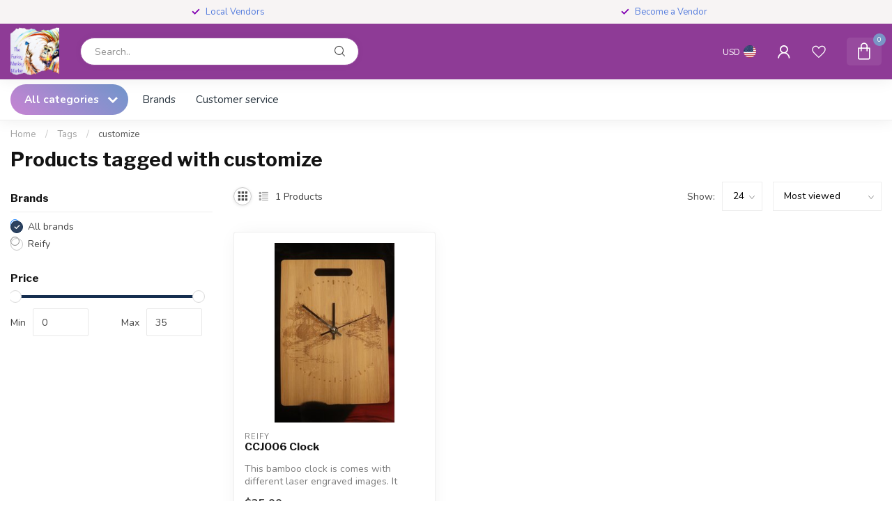

--- FILE ---
content_type: text/css; charset=UTF-8
request_url: https://cdn.shoplightspeed.com/shops/651724/themes/17405/assets/custom.css?20250714144748
body_size: 372
content:
/* 20230929192103 - v2 */
.gui,
.gui-block-linklist li a {
  color: #120110;
}

.gui-page-title,
.gui a.gui-bold,
.gui-block-subtitle,
.gui-table thead tr th,
.gui ul.gui-products li .gui-products-title a,
.gui-form label,
.gui-block-title.gui-dark strong,
.gui-block-title.gui-dark strong a,
.gui-content-subtitle {
  color: #b426b1;
}

.gui-block-inner strong {
  color: #97caea;
}

.gui a {
  color: #742fd1;
}

.gui-input.gui-focus,
.gui-text.gui-focus,
.gui-select.gui-focus {
  border-color: #742fd1;
  box-shadow: 0 0 2px #742fd1;
}

.gui-select.gui-focus .gui-handle {
  border-color: #742fd1;
}

.gui-block,
.gui-block-title,
.gui-buttons.gui-border,
.gui-block-inner,
.gui-image {
  border-color: #c14cc1;
}

.gui-block-title {
  color: #52a8dc;
  background-color: #0b0b0b;
}

.gui-content-title {
  color: #52a8dc;
}

.gui-form .gui-field .gui-description span {
  color: #120110;
}

.gui-block-inner {
  background-color: #0a0a0a;
}

.gui-block-option {
  border-color: #f5e4f5;
  background-color: #fbf6fb;
}

.gui-block-option-block {
  border-color: #f5e4f5;
}

.gui-block-title strong {
  color: #52a8dc;
}

.gui-line,
.gui-cart-sum .gui-line {
  background-color: #e3aee3;
}

.gui ul.gui-products li {
  border-color: #ecc9ec;
}

.gui-block-subcontent,
.gui-content-subtitle {
  border-color: #ecc9ec;
}

.gui-faq,
.gui-login,
.gui-password,
.gui-register,
.gui-review,
.gui-sitemap,
.gui-block-linklist li,
.gui-table {
  border-color: #ecc9ec;
}

.gui-block-content .gui-table {
  border-color: #f5e4f5;
}

.gui-table thead tr th {
  border-color: #e3aee3;
  background-color: #fbf6fb;
}

.gui-table tbody tr td {
  border-color: #f5e4f5;
}

.gui a.gui-button-large,
.gui a.gui-button-small {
  border-color: #fffcfc;
  color: #150f84;
  background-color: #45bde1;
}

.gui a.gui-button-large.gui-button-action,
.gui a.gui-button-small.gui-button-action {
  border-color: #060606;
  color: #ffffff;
  background-color: #1d1818;
}

.gui a.gui-button-large:active,
.gui a.gui-button-small:active {
  background-color: #3797b4;
  border-color: #ccc9c9;
}

.gui a.gui-button-large.gui-button-action:active,
.gui a.gui-button-small.gui-button-action:active {
  background-color: #171313;
  border-color: #040404;
}

.gui-input,
.gui-text,
.gui-select,
.gui-number {
  border-color: #ffffff;
  background-color: #ffffff;
}

.gui-select .gui-handle,
.gui-number .gui-handle {
  border-color: #ffffff;
}

.gui-number .gui-handle a {
  background-color: #ffffff;
}

.gui-input input,
.gui-number input,
.gui-text textarea,
.gui-select .gui-value {
  color: #ffffff;
}

.gui-progressbar {
  background-color: #bd1bc6;
}

/* custom */



--- FILE ---
content_type: text/javascript;charset=utf-8
request_url: https://www.thefunkeymunkeymarket.com/services/stats/pageview.js
body_size: -413
content:
// SEOshop 31-01-2026 23:09:26